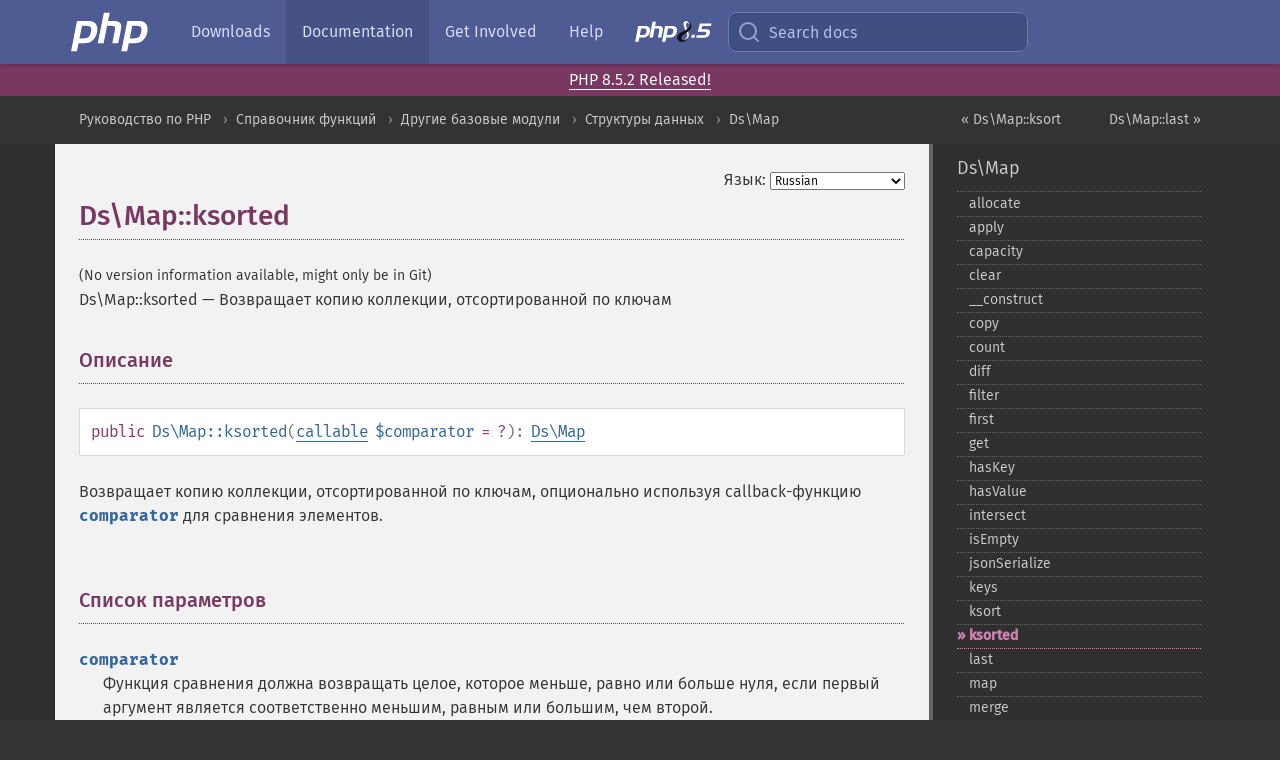

--- FILE ---
content_type: text/html; charset=utf-8
request_url: https://www.php.net/manual/ru/ds-map.ksorted.php
body_size: 8591
content:
<!DOCTYPE html>
<html xmlns="http://www.w3.org/1999/xhtml" lang="ru">
<head>

  <meta charset="utf-8">
  <meta name="viewport" content="width=device-width, initial-scale=1.0">

     <base href="https://www.php.net/manual/ru/ds-map.ksorted.php">
  
  <title>PHP: Ds\Map::ksorted - Manual</title>

      <link rel="stylesheet" type="text/css" href="/cached.php?t=1756715876&amp;f=/fonts/Fira/fira.css" media="screen">
      <link rel="stylesheet" type="text/css" href="/cached.php?t=1756715876&amp;f=/fonts/Font-Awesome/css/fontello.css" media="screen">
      <link rel="stylesheet" type="text/css" href="/cached.php?t=1763585401&amp;f=/styles/theme-base.css" media="screen">
      <link rel="stylesheet" type="text/css" href="/cached.php?t=1763575802&amp;f=/styles/theme-medium.css" media="screen">
  
 <link rel="icon" type="image/svg+xml" sizes="any" href="https://www.php.net/favicon.svg?v=2">
 <link rel="icon" type="image/png" sizes="196x196" href="https://www.php.net/favicon-196x196.png?v=2">
 <link rel="icon" type="image/png" sizes="32x32" href="https://www.php.net/favicon-32x32.png?v=2">
 <link rel="icon" type="image/png" sizes="16x16" href="https://www.php.net/favicon-16x16.png?v=2">
 <link rel="shortcut icon" href="https://www.php.net/favicon.ico?v=2">

 <link rel="search" type="application/opensearchdescription+xml" href="https://www.php.net/phpnetimprovedsearch.src" title="Add PHP.net search">
 <link rel="alternate" type="application/atom+xml" href="https://www.php.net/releases/feed.php" title="PHP Release feed">
 <link rel="alternate" type="application/atom+xml" href="https://www.php.net/feed.atom" title="PHP: Hypertext Preprocessor">

 <link rel="canonical" href="https://www.php.net/manual/ru/ds-map.ksorted.php">
 <link rel="shorturl" href="https://www.php.net/manual/ru/ds-map.ksorted.php">
 <link rel="alternate" href="https://www.php.net/manual/ru/ds-map.ksorted.php" hreflang="x-default">

 <link rel="contents" href="https://www.php.net/manual/ru/index.php">
 <link rel="index" href="https://www.php.net/manual/ru/class.ds-map.php">
 <link rel="prev" href="https://www.php.net/manual/ru/ds-map.ksort.php">
 <link rel="next" href="https://www.php.net/manual/ru/ds-map.last.php">

 <link rel="alternate" href="https://www.php.net/manual/en/ds-map.ksorted.php" hreflang="en">
 <link rel="alternate" href="https://www.php.net/manual/de/ds-map.ksorted.php" hreflang="de">
 <link rel="alternate" href="https://www.php.net/manual/es/ds-map.ksorted.php" hreflang="es">
 <link rel="alternate" href="https://www.php.net/manual/fr/ds-map.ksorted.php" hreflang="fr">
 <link rel="alternate" href="https://www.php.net/manual/it/ds-map.ksorted.php" hreflang="it">
 <link rel="alternate" href="https://www.php.net/manual/ja/ds-map.ksorted.php" hreflang="ja">
 <link rel="alternate" href="https://www.php.net/manual/pt_BR/ds-map.ksorted.php" hreflang="pt_BR">
 <link rel="alternate" href="https://www.php.net/manual/ru/ds-map.ksorted.php" hreflang="ru">
 <link rel="alternate" href="https://www.php.net/manual/tr/ds-map.ksorted.php" hreflang="tr">
 <link rel="alternate" href="https://www.php.net/manual/uk/ds-map.ksorted.php" hreflang="uk">
 <link rel="alternate" href="https://www.php.net/manual/zh/ds-map.ksorted.php" hreflang="zh">

<link rel="stylesheet" type="text/css" href="/cached.php?t=1756715876&amp;f=/fonts/Fira/fira.css" media="screen">
<link rel="stylesheet" type="text/css" href="/cached.php?t=1756715876&amp;f=/fonts/Font-Awesome/css/fontello.css" media="screen">
<link rel="stylesheet" type="text/css" href="/cached.php?t=1763585401&amp;f=/styles/theme-base.css" media="screen">
<link rel="stylesheet" type="text/css" href="/cached.php?t=1763575802&amp;f=/styles/theme-medium.css" media="screen">


 <base href="https://www.php.net/manual/ru/ds-map.ksorted.php">

<meta name="Description" content="Возвращает копию коллекции, отсортированной по ключам" />

<meta name="twitter:card" content="summary_large_image" />
<meta name="twitter:site" content="@official_php" />
<meta name="twitter:title" content="PHP: Ds\Map::ksorted - Manual" />
<meta name="twitter:description" content="Возвращает копию коллекции, отсортированной по ключам" />
<meta name="twitter:creator" content="@official_php" />
<meta name="twitter:image:src" content="https://www.php.net/images/meta-image.png" />

<meta itemprop="name" content="PHP: Ds\Map::ksorted - Manual" />
<meta itemprop="description" content="Возвращает копию коллекции, отсортированной по ключам" />
<meta itemprop="image" content="https://www.php.net/images/meta-image.png" />

<meta property="og:image" content="https://www.php.net/images/meta-image.png" />
<meta property="og:description" content="Возвращает копию коллекции, отсортированной по ключам" />

<link href="https://fosstodon.org/@php" rel="me" />
<!-- Matomo -->
<script>
    var _paq = window._paq = window._paq || [];
    /* tracker methods like "setCustomDimension" should be called before "trackPageView" */
    _paq.push(["setDoNotTrack", true]);
    _paq.push(["disableCookies"]);
    _paq.push(['trackPageView']);
    _paq.push(['enableLinkTracking']);
    (function() {
        var u="https://analytics.php.net/";
        _paq.push(['setTrackerUrl', u+'matomo.php']);
        _paq.push(['setSiteId', '1']);
        var d=document, g=d.createElement('script'), s=d.getElementsByTagName('script')[0];
        g.async=true; g.src=u+'matomo.js'; s.parentNode.insertBefore(g,s);
    })();
</script>
<!-- End Matomo Code -->
</head>
<body class="docs "><a href="/x-myracloud-5958a2bbbed300a9b9ac631223924e0b/1768738976.94" style="display:  none">update page now</a>

<nav class="navbar navbar-fixed-top">
  <div class="navbar__inner">
    <a href="/" aria-label="PHP Home" class="navbar__brand">
      <img
        src="/images/logos/php-logo-white.svg"
        aria-hidden="true"
        width="80"
        height="40"
      >
    </a>

    <div
      id="navbar__offcanvas"
      tabindex="-1"
      class="navbar__offcanvas"
      aria-label="Menu"
    >
      <button
        id="navbar__close-button"
        class="navbar__icon-item navbar_icon-item--visually-aligned navbar__close-button"
      >
        <svg xmlns="http://www.w3.org/2000/svg" width="24" viewBox="0 0 24 24" fill="currentColor"><path d="M19,6.41L17.59,5L12,10.59L6.41,5L5,6.41L10.59,12L5,17.59L6.41,19L12,13.41L17.59,19L19,17.59L13.41,12L19,6.41Z" /></svg>
      </button>

      <ul class="navbar__nav">
                            <li class="navbar__item">
              <a
                href="/downloads.php"
                                class="navbar__link  "
              >
                                  Downloads                              </a>
          </li>
                            <li class="navbar__item">
              <a
                href="/docs.php"
                aria-current="page"                class="navbar__link navbar__link--active "
              >
                                  Documentation                              </a>
          </li>
                            <li class="navbar__item">
              <a
                href="/get-involved.php"
                                class="navbar__link  "
              >
                                  Get Involved                              </a>
          </li>
                            <li class="navbar__item">
              <a
                href="/support.php"
                                class="navbar__link  "
              >
                                  Help                              </a>
          </li>
                            <li class="navbar__item">
              <a
                href="/releases/8.5/index.php"
                                class="navbar__link  navbar__release"
              >
                                  <img src="/images/php8/logo_php8_5.svg" alt="PHP 8.5">
                              </a>
          </li>
              </ul>
    </div>

    <div class="navbar__right">
        
      
      <!-- Desktop default search -->
      <form
        action="/manual-lookup.php"
        class="navbar__search-form"
      >
        <label for="navbar__search-input" aria-label="Search docs">
          <svg
  xmlns="http://www.w3.org/2000/svg"
  aria-hidden="true"
  width="24"
  viewBox="0 0 24 24"
  fill="none"
  stroke="currentColor"
  stroke-width="2"
  stroke-linecap="round"
  stroke-linejoin="round"
>
  <circle cx="11" cy="11" r="8"></circle>
  <line x1="21" y1="21" x2="16.65" y2="16.65"></line>
</svg>        </label>
        <input
          type="search"
          name="pattern"
          id="navbar__search-input"
          class="navbar__search-input"
          placeholder="Search docs"
          accesskey="s"
        >
        <input type="hidden" name="scope" value="quickref">
      </form>

      <!-- Desktop encanced search -->
      <button
        id="navbar__search-button"
        class="navbar__search-button"
        hidden
      >
        <svg
  xmlns="http://www.w3.org/2000/svg"
  aria-hidden="true"
  width="24"
  viewBox="0 0 24 24"
  fill="none"
  stroke="currentColor"
  stroke-width="2"
  stroke-linecap="round"
  stroke-linejoin="round"
>
  <circle cx="11" cy="11" r="8"></circle>
  <line x1="21" y1="21" x2="16.65" y2="16.65"></line>
</svg>        Search docs
      </button>

        
      <!-- Mobile default items -->
      <a
        id="navbar__search-link"
        href="/lookup-form.php"
        aria-label="Search docs"
        class="navbar__icon-item navbar__search-link"
      >
        <svg
  xmlns="http://www.w3.org/2000/svg"
  aria-hidden="true"
  width="24"
  viewBox="0 0 24 24"
  fill="none"
  stroke="currentColor"
  stroke-width="2"
  stroke-linecap="round"
  stroke-linejoin="round"
>
  <circle cx="11" cy="11" r="8"></circle>
  <line x1="21" y1="21" x2="16.65" y2="16.65"></line>
</svg>      </a>
      <a
        id="navbar__menu-link"
        href="/menu.php"
        aria-label="Menu"
        class="navbar__icon-item navbar_icon-item--visually-aligned navbar_menu-link"
      >
        <svg xmlns="http://www.w3.org/2000/svg"
  aria-hidden="true"
  width="24"
  viewBox="0 0 24 24"
  fill="currentColor"
>
  <path d="M3,6H21V8H3V6M3,11H21V13H3V11M3,16H21V18H3V16Z" />
</svg>      </a>

      <!-- Mobile enhanced items -->
      <button
        id="navbar__search-button-mobile"
        aria-label="Search docs"
        class="navbar__icon-item navbar__search-button-mobile"
        hidden
      >
        <svg
  xmlns="http://www.w3.org/2000/svg"
  aria-hidden="true"
  width="24"
  viewBox="0 0 24 24"
  fill="none"
  stroke="currentColor"
  stroke-width="2"
  stroke-linecap="round"
  stroke-linejoin="round"
>
  <circle cx="11" cy="11" r="8"></circle>
  <line x1="21" y1="21" x2="16.65" y2="16.65"></line>
</svg>      </button>
      <button
        id="navbar__menu-button"
        aria-label="Menu"
        class="navbar__icon-item navbar_icon-item--visually-aligned"
        hidden
      >
        <svg xmlns="http://www.w3.org/2000/svg"
  aria-hidden="true"
  width="24"
  viewBox="0 0 24 24"
  fill="currentColor"
>
  <path d="M3,6H21V8H3V6M3,11H21V13H3V11M3,16H21V18H3V16Z" />
</svg>      </button>
    </div>

    <div
      id="navbar__backdrop"
      class="navbar__backdrop"
    ></div>
  </div>

  <div id="flash-message"></div>
</nav>
<div class="headsup"><a href='/index.php#2026-01-15-3'>PHP 8.5.2 Released!</a></div>
<nav id="trick"><div><dl>
<dt><a href='/manual/en/getting-started.php'>Getting Started</a></dt>
	<dd><a href='/manual/en/introduction.php'>Introduction</a></dd>
	<dd><a href='/manual/en/tutorial.php'>A simple tutorial</a></dd>
<dt><a href='/manual/en/langref.php'>Language Reference</a></dt>
	<dd><a href='/manual/en/language.basic-syntax.php'>Basic syntax</a></dd>
	<dd><a href='/manual/en/language.types.php'>Types</a></dd>
	<dd><a href='/manual/en/language.variables.php'>Variables</a></dd>
	<dd><a href='/manual/en/language.constants.php'>Constants</a></dd>
	<dd><a href='/manual/en/language.expressions.php'>Expressions</a></dd>
	<dd><a href='/manual/en/language.operators.php'>Operators</a></dd>
	<dd><a href='/manual/en/language.control-structures.php'>Control Structures</a></dd>
	<dd><a href='/manual/en/language.functions.php'>Functions</a></dd>
	<dd><a href='/manual/en/language.oop5.php'>Classes and Objects</a></dd>
	<dd><a href='/manual/en/language.namespaces.php'>Namespaces</a></dd>
	<dd><a href='/manual/en/language.enumerations.php'>Enumerations</a></dd>
	<dd><a href='/manual/en/language.errors.php'>Errors</a></dd>
	<dd><a href='/manual/en/language.exceptions.php'>Exceptions</a></dd>
	<dd><a href='/manual/en/language.fibers.php'>Fibers</a></dd>
	<dd><a href='/manual/en/language.generators.php'>Generators</a></dd>
	<dd><a href='/manual/en/language.attributes.php'>Attributes</a></dd>
	<dd><a href='/manual/en/language.references.php'>References Explained</a></dd>
	<dd><a href='/manual/en/reserved.variables.php'>Predefined Variables</a></dd>
	<dd><a href='/manual/en/reserved.exceptions.php'>Predefined Exceptions</a></dd>
	<dd><a href='/manual/en/reserved.interfaces.php'>Predefined Interfaces and Classes</a></dd>
	<dd><a href='/manual/en/reserved.attributes.php'>Predefined Attributes</a></dd>
	<dd><a href='/manual/en/context.php'>Context options and parameters</a></dd>
	<dd><a href='/manual/en/wrappers.php'>Supported Protocols and Wrappers</a></dd>
</dl>
<dl>
<dt><a href='/manual/en/security.php'>Security</a></dt>
	<dd><a href='/manual/en/security.intro.php'>Introduction</a></dd>
	<dd><a href='/manual/en/security.general.php'>General considerations</a></dd>
	<dd><a href='/manual/en/security.cgi-bin.php'>Installed as CGI binary</a></dd>
	<dd><a href='/manual/en/security.apache.php'>Installed as an Apache module</a></dd>
	<dd><a href='/manual/en/security.sessions.php'>Session Security</a></dd>
	<dd><a href='/manual/en/security.filesystem.php'>Filesystem Security</a></dd>
	<dd><a href='/manual/en/security.database.php'>Database Security</a></dd>
	<dd><a href='/manual/en/security.errors.php'>Error Reporting</a></dd>
	<dd><a href='/manual/en/security.variables.php'>User Submitted Data</a></dd>
	<dd><a href='/manual/en/security.hiding.php'>Hiding PHP</a></dd>
	<dd><a href='/manual/en/security.current.php'>Keeping Current</a></dd>
<dt><a href='/manual/en/features.php'>Features</a></dt>
	<dd><a href='/manual/en/features.http-auth.php'>HTTP authentication with PHP</a></dd>
	<dd><a href='/manual/en/features.cookies.php'>Cookies</a></dd>
	<dd><a href='/manual/en/features.sessions.php'>Sessions</a></dd>
	<dd><a href='/manual/en/features.file-upload.php'>Handling file uploads</a></dd>
	<dd><a href='/manual/en/features.remote-files.php'>Using remote files</a></dd>
	<dd><a href='/manual/en/features.connection-handling.php'>Connection handling</a></dd>
	<dd><a href='/manual/en/features.persistent-connections.php'>Persistent Database Connections</a></dd>
	<dd><a href='/manual/en/features.commandline.php'>Command line usage</a></dd>
	<dd><a href='/manual/en/features.gc.php'>Garbage Collection</a></dd>
	<dd><a href='/manual/en/features.dtrace.php'>DTrace Dynamic Tracing</a></dd>
</dl>
<dl>
<dt><a href='/manual/en/funcref.php'>Function Reference</a></dt>
	<dd><a href='/manual/en/refs.basic.php.php'>Affecting PHP's Behaviour</a></dd>
	<dd><a href='/manual/en/refs.utilspec.audio.php'>Audio Formats Manipulation</a></dd>
	<dd><a href='/manual/en/refs.remote.auth.php'>Authentication Services</a></dd>
	<dd><a href='/manual/en/refs.utilspec.cmdline.php'>Command Line Specific Extensions</a></dd>
	<dd><a href='/manual/en/refs.compression.php'>Compression and Archive Extensions</a></dd>
	<dd><a href='/manual/en/refs.crypto.php'>Cryptography Extensions</a></dd>
	<dd><a href='/manual/en/refs.database.php'>Database Extensions</a></dd>
	<dd><a href='/manual/en/refs.calendar.php'>Date and Time Related Extensions</a></dd>
	<dd><a href='/manual/en/refs.fileprocess.file.php'>File System Related Extensions</a></dd>
	<dd><a href='/manual/en/refs.international.php'>Human Language and Character Encoding Support</a></dd>
	<dd><a href='/manual/en/refs.utilspec.image.php'>Image Processing and Generation</a></dd>
	<dd><a href='/manual/en/refs.remote.mail.php'>Mail Related Extensions</a></dd>
	<dd><a href='/manual/en/refs.math.php'>Mathematical Extensions</a></dd>
	<dd><a href='/manual/en/refs.utilspec.nontext.php'>Non-Text MIME Output</a></dd>
	<dd><a href='/manual/en/refs.fileprocess.process.php'>Process Control Extensions</a></dd>
	<dd><a href='/manual/en/refs.basic.other.php'>Other Basic Extensions</a></dd>
	<dd><a href='/manual/en/refs.remote.other.php'>Other Services</a></dd>
	<dd><a href='/manual/en/refs.search.php'>Search Engine Extensions</a></dd>
	<dd><a href='/manual/en/refs.utilspec.server.php'>Server Specific Extensions</a></dd>
	<dd><a href='/manual/en/refs.basic.session.php'>Session Extensions</a></dd>
	<dd><a href='/manual/en/refs.basic.text.php'>Text Processing</a></dd>
	<dd><a href='/manual/en/refs.basic.vartype.php'>Variable and Type Related Extensions</a></dd>
	<dd><a href='/manual/en/refs.webservice.php'>Web Services</a></dd>
	<dd><a href='/manual/en/refs.utilspec.windows.php'>Windows Only Extensions</a></dd>
	<dd><a href='/manual/en/refs.xml.php'>XML Manipulation</a></dd>
	<dd><a href='/manual/en/refs.ui.php'>GUI Extensions</a></dd>
</dl>
<dl>
<dt>Keyboard Shortcuts</dt><dt>?</dt>
<dd>This help</dd>
<dt>j</dt>
<dd>Next menu item</dd>
<dt>k</dt>
<dd>Previous menu item</dd>
<dt>g p</dt>
<dd>Previous man page</dd>
<dt>g n</dt>
<dd>Next man page</dd>
<dt>G</dt>
<dd>Scroll to bottom</dd>
<dt>g g</dt>
<dd>Scroll to top</dd>
<dt>g h</dt>
<dd>Goto homepage</dd>
<dt>g s</dt>
<dd>Goto search<br>(current page)</dd>
<dt>/</dt>
<dd>Focus search box</dd>
</dl></div></nav>
<div id="goto">
    <div class="search">
         <div class="text"></div>
         <div class="results"><ul></ul></div>
   </div>
</div>

  <div id="breadcrumbs" class="clearfix">
    <div id="breadcrumbs-inner">
          <div class="next">
        <a href="ds-map.last.php">
          Ds\Map::last &raquo;
        </a>
      </div>
              <div class="prev">
        <a href="ds-map.ksort.php">
          &laquo; Ds\Map::ksort        </a>
      </div>
          <ul>
            <li><a href='index.php'>Руководство по PHP</a></li>      <li><a href='funcref.php'>Справочник функций</a></li>      <li><a href='refs.basic.other.php'>Другие базовые модули</a></li>      <li><a href='book.ds.php'>Структуры данных</a></li>      <li><a href='class.ds-map.php'>Ds\Map</a></li>      </ul>
    </div>
  </div>




<div id="layout" class="clearfix">
  <section id="layout-content">
  <div class="page-tools">
    <div class="change-language">
      <form action="/manual/change.php" method="get" id="changelang" name="changelang">
        <fieldset>
          <label for="changelang-langs">Язык:</label>
          <select onchange="document.changelang.submit()" name="page" id="changelang-langs">
            <option value='en/ds-map.ksorted.php'>English</option>
            <option value='de/ds-map.ksorted.php'>German</option>
            <option value='es/ds-map.ksorted.php'>Spanish</option>
            <option value='fr/ds-map.ksorted.php'>French</option>
            <option value='it/ds-map.ksorted.php'>Italian</option>
            <option value='ja/ds-map.ksorted.php'>Japanese</option>
            <option value='pt_BR/ds-map.ksorted.php'>Brazilian Portuguese</option>
            <option value='ru/ds-map.ksorted.php' selected="selected">Russian</option>
            <option value='tr/ds-map.ksorted.php'>Turkish</option>
            <option value='uk/ds-map.ksorted.php'>Ukrainian</option>
            <option value='zh/ds-map.ksorted.php'>Chinese (Simplified)</option>
            <option value='help-translate.php'>Other</option>
          </select>
        </fieldset>
      </form>
    </div>
  </div><div id="ds-map.ksorted" class="refentry">
 <div class="refnamediv">
  <h1 class="refname">Ds\Map::ksorted</h1>
  <p class="verinfo">(No version information available, might only be in Git)</p><p class="refpurpose"><span class="refname">Ds\Map::ksorted</span> &mdash; <span class="dc-title">Возвращает копию коллекции, отсортированной по ключам</span></p>

 </div>

 <div class="refsect1 description" id="refsect1-ds-map.ksorted-description">
  <h3 class="title">Описание</h3>
  <div class="methodsynopsis dc-description">
   <span class="modifier">public</span> <span class="methodname"><strong>Ds\Map::ksorted</strong></span>(<span class="methodparam"><span class="type"><a href="language.types.callable.php" class="type callable">callable</a></span> <code class="parameter">$comparator</code><span class="initializer"> = ?</span></span>): <span class="type"><a href="class.ds-map.php" class="type Ds\Map">Ds\Map</a></span></div>

  <p class="para rdfs-comment">
   Возвращает копию коллекции, отсортированной по ключам, опционально используя
   callback-функцию <code class="parameter">comparator</code> для сравнения элементов.
  </p>

 </div>


 <div class="refsect1 parameters" id="refsect1-ds-map.ksorted-parameters">
  <h3 class="title">Список параметров</h3>
  <dl>
   
    <dt><code class="parameter">comparator</code></dt>
    <dd>
     <p class="para">
 Функция сравнения должна возвращать целое, которое меньше,
равно или больше нуля, если первый аргумент является соответственно меньшим, равным или большим, чем второй.
</p>
<div class="methodsynopsis dc-description"><span class="methodname"><span class="replaceable">callback</span></span>(<span class="methodparam"><span class="type"><a href="language.types.mixed.php" class="type mixed">mixed</a></span> <code class="parameter">$a</code></span>, <span class="methodparam"><span class="type"><a href="language.types.mixed.php" class="type mixed">mixed</a></span> <code class="parameter">$b</code></span>): <span class="type"><a href="language.types.integer.php" class="type int">int</a></span></div>

<div class="caution"><strong class="caution">Предостережение</strong>
 <p class="para">
  При возврате из функции сравнения <em>нецелых</em> значений наподобие <span class="type"><a href="language.types.float.php" class="type float">float</a></span>
  PHP внутренне приведёт значение, которое возвращает callback-функции, к типу <span class="type"><a href="language.types.integer.php" class="type int">int</a></span>.
  Поэтому значения наподобие <code class="literal">0.99</code> и <code class="literal">0.1</code>
  приводятся к целочисленному значению <code class="literal">0</code>
  и сравниваются как равные.
 </p>
</div>
    </dd>
   
  </dl>
 </div>


 <div class="refsect1 returnvalues" id="refsect1-ds-map.ksorted-returnvalues">
  <h3 class="title">Возвращаемые значения</h3>
  <p class="para">
   Возвращает копию коллекции, отсортированной по ключам.
  </p>
 </div>


 <div class="refsect1 examples" id="refsect1-ds-map.ksorted-examples">
  <h3 class="title">Примеры</h3>
  <div class="example" id="example-1">
   <p><strong>Пример #1 Пример использования <span class="function"><strong>Ds\Map::ksorted()</strong></span></strong></p>
   <div class="example-contents">
<div class="phpcode"><code><span style="color: #000000"><span style="color: #0000BB">&lt;?php<br />$map </span><span style="color: #007700">= new </span><span style="color: #0000BB">\Ds\Map</span><span style="color: #007700">([</span><span style="color: #DD0000">"b" </span><span style="color: #007700">=&gt; </span><span style="color: #0000BB">2</span><span style="color: #007700">, </span><span style="color: #DD0000">"c" </span><span style="color: #007700">=&gt; </span><span style="color: #0000BB">3</span><span style="color: #007700">, </span><span style="color: #DD0000">"a" </span><span style="color: #007700">=&gt; </span><span style="color: #0000BB">1</span><span style="color: #007700">]);<br /><br /></span><span style="color: #0000BB">print_r</span><span style="color: #007700">(</span><span style="color: #0000BB">$map</span><span style="color: #007700">-&gt;</span><span style="color: #0000BB">ksorted</span><span style="color: #007700">());<br /></span><span style="color: #0000BB">?&gt;</span></span></code></div>
   </div>

   
<div class="example-contents"><p>
 Вывод приведённого примера будет похож на:
</p></div>

   <div class="example-contents screen">
<div class="examplescode"><pre class="examplescode">Ds\Map Object
Ds\Map Object
(
    [0] =&gt; Ds\Pair Object
        (
            [key] =&gt; a
            [value] =&gt; 1
        )

    [1] =&gt; Ds\Pair Object
        (
            [key] =&gt; b
            [value] =&gt; 2
        )

    [2] =&gt; Ds\Pair Object
        (
            [key] =&gt; c
            [value] =&gt; 3
        )

)</pre>
</div>
   </div>
  </div>
  <div class="example" id="example-2">
   <p><strong>Пример #2 Пример использования <span class="function"><strong>Ds\Map::ksorted()</strong></span> с callback-функцией сравнения</strong></p>
   <div class="example-contents">
<div class="phpcode"><code><span style="color: #000000"><span style="color: #0000BB">&lt;?php<br />$map </span><span style="color: #007700">= new </span><span style="color: #0000BB">\Ds\Map</span><span style="color: #007700">([</span><span style="color: #0000BB">1 </span><span style="color: #007700">=&gt; </span><span style="color: #DD0000">"x"</span><span style="color: #007700">, </span><span style="color: #0000BB">2 </span><span style="color: #007700">=&gt; </span><span style="color: #DD0000">"y"</span><span style="color: #007700">, </span><span style="color: #0000BB">0 </span><span style="color: #007700">=&gt; </span><span style="color: #DD0000">"z"</span><span style="color: #007700">]);<br /><br /></span><span style="color: #FF8000">// Обратный порядок<br /></span><span style="color: #0000BB">$sorted </span><span style="color: #007700">= </span><span style="color: #0000BB">$map</span><span style="color: #007700">-&gt;</span><span style="color: #0000BB">ksorted</span><span style="color: #007700">(function(</span><span style="color: #0000BB">$a</span><span style="color: #007700">, </span><span style="color: #0000BB">$b</span><span style="color: #007700">) {<br />    return </span><span style="color: #0000BB">$b </span><span style="color: #007700">&lt;=&gt; </span><span style="color: #0000BB">$a</span><span style="color: #007700">;<br />});<br /><br /></span><span style="color: #0000BB">print_r</span><span style="color: #007700">(</span><span style="color: #0000BB">$sorted</span><span style="color: #007700">);<br /></span><span style="color: #0000BB">?&gt;</span></span></code></div>
   </div>

   
<div class="example-contents"><p>
 Вывод приведённого примера будет похож на:
</p></div>

   <div class="example-contents screen">
<div class="examplescode"><pre class="examplescode">Ds\Map Object
Ds\Map Object
(
    [0] =&gt; Ds\Pair Object
        (
            [key] =&gt; 2
            [value] =&gt; y
        )

    [1] =&gt; Ds\Pair Object
        (
            [key] =&gt; 1
            [value] =&gt; x
        )

    [2] =&gt; Ds\Pair Object
        (
            [key] =&gt; 0
            [value] =&gt; z
        )

)</pre>
</div>
   </div>
  </div>

 </div>



</div>    <div class="contribute">
      <h3 class="title">Нашли ошибку?</h3>
      <div>
         
      </div>
      <div class="edit-bug">
        <a href="https://github.com/php/doc-base/blob/master/README.md" title="Github-инструкция по улучшению страниц" target="_blank" rel="noopener noreferrer">Инструкция</a>
        •
        <a href="https://github.com/php/doc-ru/blob/master/reference/ds/ds/map/ksorted.xml">Исправление</a>
        •
        <a href="https://github.com/php/doc-ru/issues/new?body=From%20manual%20page:%20https:%2F%2Fphp.net%2Fds-map.ksorted%0A%0A---">Сообщение об ошибке</a>
      </div>
    </div><section id="usernotes">
<div class="head">
<span class="action"><a href="/manual/add-note.php?sect=ds-map.ksorted&amp;repo=ru&amp;redirect=https://www.php.net/manual/ru/ds-map.ksorted.php">＋<small>Добавить</small></a></span>
<h3 class="title">Примечания пользователей </h3>
</div>
 <div class="note">Пользователи ещё не добавляли примечания для страницы</div></section>    </section><!-- layout-content -->
        <aside class='layout-menu'>

        <ul class='parent-menu-list'>
                                    <li>
                <a href="class.ds-map.php">Ds\Map</a>

                                    <ul class='child-menu-list'>

                                                <li class="">
                            <a href="ds-map.allocate.php" title="allocate">allocate</a>
                        </li>
                                                <li class="">
                            <a href="ds-map.apply.php" title="apply">apply</a>
                        </li>
                                                <li class="">
                            <a href="ds-map.capacity.php" title="capacity">capacity</a>
                        </li>
                                                <li class="">
                            <a href="ds-map.clear.php" title="clear">clear</a>
                        </li>
                                                <li class="">
                            <a href="ds-map.construct.php" title="_&#8203;_&#8203;construct">_&#8203;_&#8203;construct</a>
                        </li>
                                                <li class="">
                            <a href="ds-map.copy.php" title="copy">copy</a>
                        </li>
                                                <li class="">
                            <a href="ds-map.count.php" title="count">count</a>
                        </li>
                                                <li class="">
                            <a href="ds-map.diff.php" title="diff">diff</a>
                        </li>
                                                <li class="">
                            <a href="ds-map.filter.php" title="filter">filter</a>
                        </li>
                                                <li class="">
                            <a href="ds-map.first.php" title="first">first</a>
                        </li>
                                                <li class="">
                            <a href="ds-map.get.php" title="get">get</a>
                        </li>
                                                <li class="">
                            <a href="ds-map.haskey.php" title="hasKey">hasKey</a>
                        </li>
                                                <li class="">
                            <a href="ds-map.hasvalue.php" title="hasValue">hasValue</a>
                        </li>
                                                <li class="">
                            <a href="ds-map.intersect.php" title="intersect">intersect</a>
                        </li>
                                                <li class="">
                            <a href="ds-map.isempty.php" title="isEmpty">isEmpty</a>
                        </li>
                                                <li class="">
                            <a href="ds-map.jsonserialize.php" title="jsonSerialize">jsonSerialize</a>
                        </li>
                                                <li class="">
                            <a href="ds-map.keys.php" title="keys">keys</a>
                        </li>
                                                <li class="">
                            <a href="ds-map.ksort.php" title="ksort">ksort</a>
                        </li>
                                                <li class="current">
                            <a href="ds-map.ksorted.php" title="ksorted">ksorted</a>
                        </li>
                                                <li class="">
                            <a href="ds-map.last.php" title="last">last</a>
                        </li>
                                                <li class="">
                            <a href="ds-map.map.php" title="map">map</a>
                        </li>
                                                <li class="">
                            <a href="ds-map.merge.php" title="merge">merge</a>
                        </li>
                                                <li class="">
                            <a href="ds-map.pairs.php" title="pairs">pairs</a>
                        </li>
                                                <li class="">
                            <a href="ds-map.put.php" title="put">put</a>
                        </li>
                                                <li class="">
                            <a href="ds-map.putall.php" title="putAll">putAll</a>
                        </li>
                                                <li class="">
                            <a href="ds-map.reduce.php" title="reduce">reduce</a>
                        </li>
                                                <li class="">
                            <a href="ds-map.remove.php" title="remove">remove</a>
                        </li>
                                                <li class="">
                            <a href="ds-map.reverse.php" title="reverse">reverse</a>
                        </li>
                                                <li class="">
                            <a href="ds-map.reversed.php" title="reversed">reversed</a>
                        </li>
                                                <li class="">
                            <a href="ds-map.skip.php" title="skip">skip</a>
                        </li>
                                                <li class="">
                            <a href="ds-map.slice.php" title="slice">slice</a>
                        </li>
                                                <li class="">
                            <a href="ds-map.sort.php" title="sort">sort</a>
                        </li>
                                                <li class="">
                            <a href="ds-map.sorted.php" title="sorted">sorted</a>
                        </li>
                                                <li class="">
                            <a href="ds-map.sum.php" title="sum">sum</a>
                        </li>
                                                <li class="">
                            <a href="ds-map.toarray.php" title="toArray">toArray</a>
                        </li>
                                                <li class="">
                            <a href="ds-map.union.php" title="union">union</a>
                        </li>
                                                <li class="">
                            <a href="ds-map.values.php" title="values">values</a>
                        </li>
                                                <li class="">
                            <a href="ds-map.xor.php" title="xor">xor</a>
                        </li>
                        
                    </ul>
                
            </li>
                        
                    </ul>
    </aside>


  </div><!-- layout -->

  <footer>
    <div class="container footer-content">
      <div class="row-fluid">
      <ul class="footmenu">
        <li><a href="/manual/ru/copyright.php">Copyright &copy; 2001-2026 The PHP Documentation Group</a></li>
        <li><a href="/my.php">My PHP.net</a></li>
        <li><a href="/contact.php">Contact</a></li>
        <li><a href="/sites.php">Other PHP.net sites</a></li>
        <li><a href="/privacy.php">Privacy policy</a></li>
      </ul>
      </div>
    </div>
  </footer>
    
<script src="/cached.php?t=1756715876&amp;f=/js/ext/jquery-3.6.0.min.js"></script>
<script src="/cached.php?t=1756715876&amp;f=/js/ext/FuzzySearch.min.js"></script>
<script src="/cached.php?t=1756715876&amp;f=/js/ext/mousetrap.min.js"></script>
<script src="/cached.php?t=1756715876&amp;f=/js/ext/jquery.scrollTo.min.js"></script>
<script src="/cached.php?t=1768309801&amp;f=/js/search.js"></script>
<script src="/cached.php?t=1768309801&amp;f=/js/common.js"></script>
<script type="module" src="/cached.php?t=1759587603&amp;f=/js/interactive-examples.js"></script>

<a id="toTop" href="javascript:;"><span id="toTopHover"></span><img width="40" height="40" alt="To Top" src="/images/to-top@2x.png"></a>

<div id="search-modal__backdrop" class="search-modal__backdrop">
  <div
    role="dialog"
    aria-label="Search modal"
    id="search-modal"
    class="search-modal"
  >
    <div class="search-modal__header">
      <div class="search-modal__form">
        <div class="search-modal__input-icon">
          <!-- https://feathericons.com search -->
          <svg xmlns="http://www.w3.org/2000/svg"
            aria-hidden="true"
            width="24"
            viewBox="0 0 24 24"
            fill="none"
            stroke="currentColor"
            stroke-width="2"
            stroke-linecap="round"
            stroke-linejoin="round"
          >
            <circle cx="11" cy="11" r="8"></circle>
            <line x1="21" y1="21" x2="16.65" y2="16.65"></line>
          </svg>
        </div>
        <input
          type="search"
          id="search-modal__input"
          class="search-modal__input"
          placeholder="Search docs"
          aria-label="Search docs"
        />
      </div>

      <button aria-label="Close" class="search-modal__close">
        <!-- https://pictogrammers.com/library/mdi/icon/close/ -->
        <svg
          xmlns="http://www.w3.org/2000/svg"
          aria-hidden="true"
          width="24"
          viewBox="0 0 24 24"
        >
          <path d="M19,6.41L17.59,5L12,10.59L6.41,5L5,6.41L10.59,12L5,17.59L6.41,19L12,13.41L17.59,19L19,17.59L13.41,12L19,6.41Z"/>
        </svg>
      </button>
    </div>
    <div
      role="listbox"
      aria-label="Search results"
      id="search-modal__results"
      class="search-modal__results"
    ></div>
    <div class="search-modal__helper-text">
      <div>
        <kbd>↑</kbd> and <kbd>↓</kbd> to navigate •
        <kbd>Enter</kbd> to select •
        <kbd>Esc</kbd> to close • <kbd>/</kbd> to open
      </div>
      <div>
        Press <kbd>Enter</kbd> without
        selection to search using Google
      </div>
    </div>
  </div>
</div>

</body>
</html>
